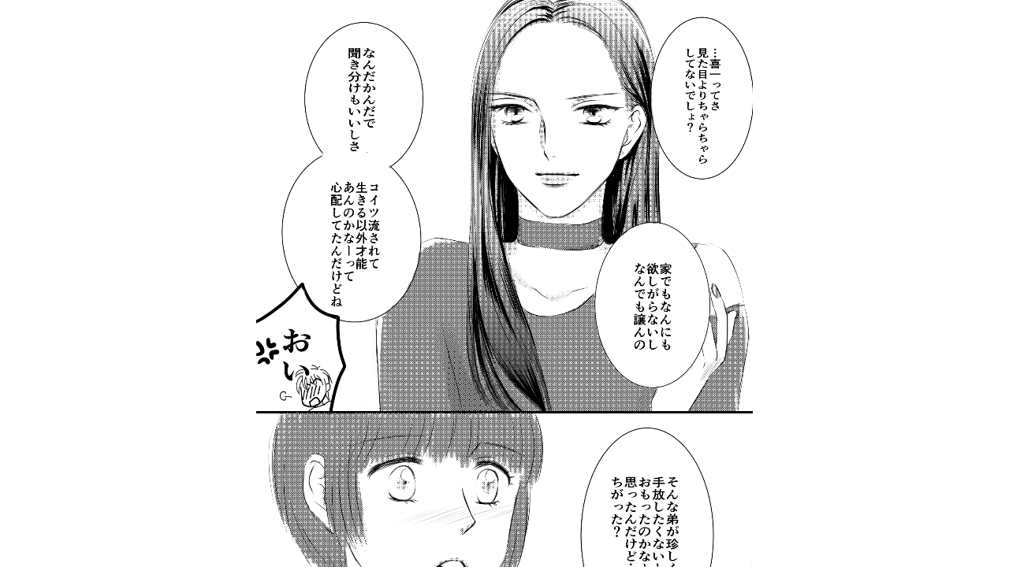

--- FILE ---
content_type: text/html;charset=UTF-8
request_url: https://manga.line.me/indies/book/article?id=110553
body_size: 2520
content:
<!DOCTYPE html>
<html prefix="fb: http://www.facebook.com/2008/fbml">
  <head>
    <meta charset="UTF-8">
    <meta name="viewport" content="width=device-width, initial-scale=1">
    <title>
      
        【BL】突然恋が始まる ⑦｜RIKAO｜LINE マンガ
      
    </title>

    <meta http-equiv="X-UA-Compatible" content="IE=edge">
    
      <meta
        name="description"
        content="【BL】突然恋が始まる ⑦｜"
      >
      <meta
        property="og:description"
        content="【BL】突然恋が始まる ⑦｜"
      >
      <meta
        name="keywords"
        content="RIKAO,【BL】突然恋が始まる ⑦,,,,LINE,マンガ,漫画,まんが,立ち読み,無料"
      >
      <meta
        content="https://manga.line.me/book/detail?id=110553"
        property="og:url"
      >
      <meta content="https://cdn-manga-static-file-origin.ldf-static.net/router/indies_book/ck6GxJQPqjD7Qo6i9kLOjbgn.jpg" property="og:image">
    
    <link href="https://cdn-manga-static-file-origin.ldf-static.net/web/webtoon-linemanga-web/line_manga_web/edge/pc/css/mangaweb_dfb9164cd6f3b6e77984659985cc156ceb4a8aa2.css" rel="stylesheet">
    <link rel="apple-touch-icon" href="https://cdn-manga-static-file-origin.ldf-static.net/web/webtoon-linemanga-web/line_manga_web/edge/pc/img/apple_touch_icon_v6.png">
<link rel="icon" href="https://cdn-manga-static-file-origin.ldf-static.net/web/webtoon-linemanga-web/line_manga_web/edge/pc/img/favicon_v6.png" sizes="192x192">
<link rel="shortcut icon" href="https://cdn-manga-static-file-origin.ldf-static.net/web/webtoon-linemanga-web/line_manga_web/edge/pc/img/favicon_v6.ico" type="image/x-icon">

    <script>
      (function(i,s,o,g,r,a,m){i['GoogleAnalyticsObject']=r;i[r]=i[r]||function(){ (i[r].q=i[r].q||[]).push(arguments)},i[r].l=1*new Date();a=s.createElement(o),m=s.getElementsByTagName(o)[0];a.async=1;a.src=g;m.parentNode.insertBefore(a,m)})(window,document,'script','//www.google-analytics.com/analytics.js','ga');
      ga('create', 'UA-55451058-1', 'auto', {'sampleRate': 10});
      ga('send', 'pageview');
    </script>
    
  <!-- Google Tag Manager -->
  <script>(function(w,d,s,l,i){w[l]=w[l]||[];w[l].push({'gtm.start':
  new Date().getTime(),event:'gtm.js'});var f=d.getElementsByTagName(s)[0],
  j=d.createElement(s),dl=l!='dataLayer'?'&l='+l:'';j.async=true;j.src=
  'https://www.googletagmanager.com/gtm.js?id='+i+dl;f.parentNode.insertBefore(j,f);
  })(window,document,'script','dataLayer',"GTM-KRK9LLQ");</script>
  <!-- End Google Tag Manager -->





    <noscript>
      <div style="position: absolute; top: 0px; bottom: 0px; z-index: 999; left: 0px; right: 0px; background: rgba(6, 6, 6, 0.6);">
        <div class="MdLYR10" style="position: absolute; top: 50%; left: 50%; width: 400px; height: 180px; margin: -123.5px 0px 0px -200px;">
          <div class="mdLYR10Body">
            <p class="mdLYR10Txt">JavaScriptが無効になっています。<br>
              正常にLINE マンガをご利用いただくために、<br>
              JavaScriptの設定を有効にしてください。
            </p>
          </div>
        </div>
      </div>
    </noscript>

  </head>

  <body>
    
<!-- Google Tag Manager (noscript) -->
<noscript><iframe src="https://www.googletagmanager.com/ns.html?id=GTM-KRK9LLQ"
  height="0" width="0" style="display:none;visibility:hidden"></iframe></noscript>
  <!-- End Google Tag Manager (noscript) -->



    <div id="root"></div>
    <script>
      var imgs = {};
      var links = {};
      
        imgs[0] = {
          'url':    'https://cdn-manga-static-file-origin.ldf-static.net/router/indies_book/Ii3z6aKTZ9bOtJlZ7uxhaRs0.jpg',
          'height': 2046,
          'width': 1447
        };
        links[0] = [];
        
      
        imgs[1] = {
          'url':    'https://cdn-manga-static-file-origin.ldf-static.net/router/indies_book/uyuzWP29bD1TkY5P03l97yCg.jpg',
          'height': 2046,
          'width': 1447
        };
        links[1] = [];
        
      
        imgs[2] = {
          'url':    'https://cdn-manga-static-file-origin.ldf-static.net/router/indies_book/trV0rrwsJf1oRxsZF3lQdicf.jpg',
          'height': 2046,
          'width': 1447
        };
        links[2] = [];
        
      
        imgs[3] = {
          'url':    'https://cdn-manga-static-file-origin.ldf-static.net/router/indies_book/ztSTkYC8Jckgox2pOh4ccuQu.jpg',
          'height': 2046,
          'width': 1447
        };
        links[3] = [];
        
      
        imgs[4] = {
          'url':    'https://cdn-manga-static-file-origin.ldf-static.net/router/indies_book/ArXVsUR9ehWbXVQ6fJlekaLQ.jpg',
          'height': 2046,
          'width': 1447
        };
        links[4] = [];
        
      

      var portal_pages = {};
      

      var portal_tocs = [];
      

      var OPTION = {
          API_PATH: '',
          productName: '【BL】突然恋が始まる',
          isLoggedIn: false,
          nickname: "",
          show_modal: 0,
          containerClass: '.fnViewerContainer',
          imgs: imgs,
          links: links,
          start_point: 1,
          bookId: '110553',
          productId: '10974',
          isSubscribed: 0,
          is_private_brand: 0,
          mediado_token: '',
          mediado_contents_url: '',
          mediado_contents_file: '',
          orientation: 'vertical',
          isPortal:  false ,
          portalPages: portal_pages,
          portalTocs: portal_tocs,
          likedCount: 235,
          isLiked: 0,
          isSubscribed: 0,
          title: '⑦',
          description: decodeURIComponent(''),
          thumbnailUrl: 'https://cdn-manga-static-file-origin.ldf-static.net/router/indies_book/ck6GxJQPqjD7Qo6i9kLOjbgn.jpg',
          isConclusion: 0,
          authorName: 'RIKAO',
          authorProfileImageUrl: 'https://cdn-manga-static-file-origin.ldf-static.net/router/indies_author/rTt6DY3odfAEoiC6wXP2cAKp.jpg',
          authorComment: '小４女子にあげるクリスマスプレゼントってなにがいいんでしょうか…？！？！だれかタスケテェ…‼',
          shareFacebookUrl: 'https://app-manga.line.me/schema/timeline_indies/103952/',
          shareTwitterUrl: 'https://app-manga.line.me/schema/timeline_indies/103952/',
          shareLineUrl: 'https://app-manga.line.me/schema/timeline_indies/103952/',
          shareText: '【無料】「【BL】突然恋が始まる」を読んでるよ！LINEマンガなら今すぐ無料で第1話が読める！',
          hashtags: 'LINEマンガ',
          valuation: null,
          
          
          
            next_book: {
              id: '110666',
              volume: 44,
              name: '⑦',
              thumbnail: '',
              
            },
          
          
            commentCount: 3,
            isCommented: 0,
            maxChargeVolume:  null ,
          
          is_during_web_periodic_campaign: false,
        };
        OPTION.bookType = 'indies'
        
    </script>
    <script
      type="text/javascript"
      src="https://cdn-manga-static-file-origin.ldf-static.net/web/webtoon-linemanga-web/line_manga_web/edge/pc/js/lc.line.mangaweb_dfb9164cd6f3b6e77984659985cc156ceb4a8aa2.js"
      crossorigin>
  </script>
  </body>
</html>
